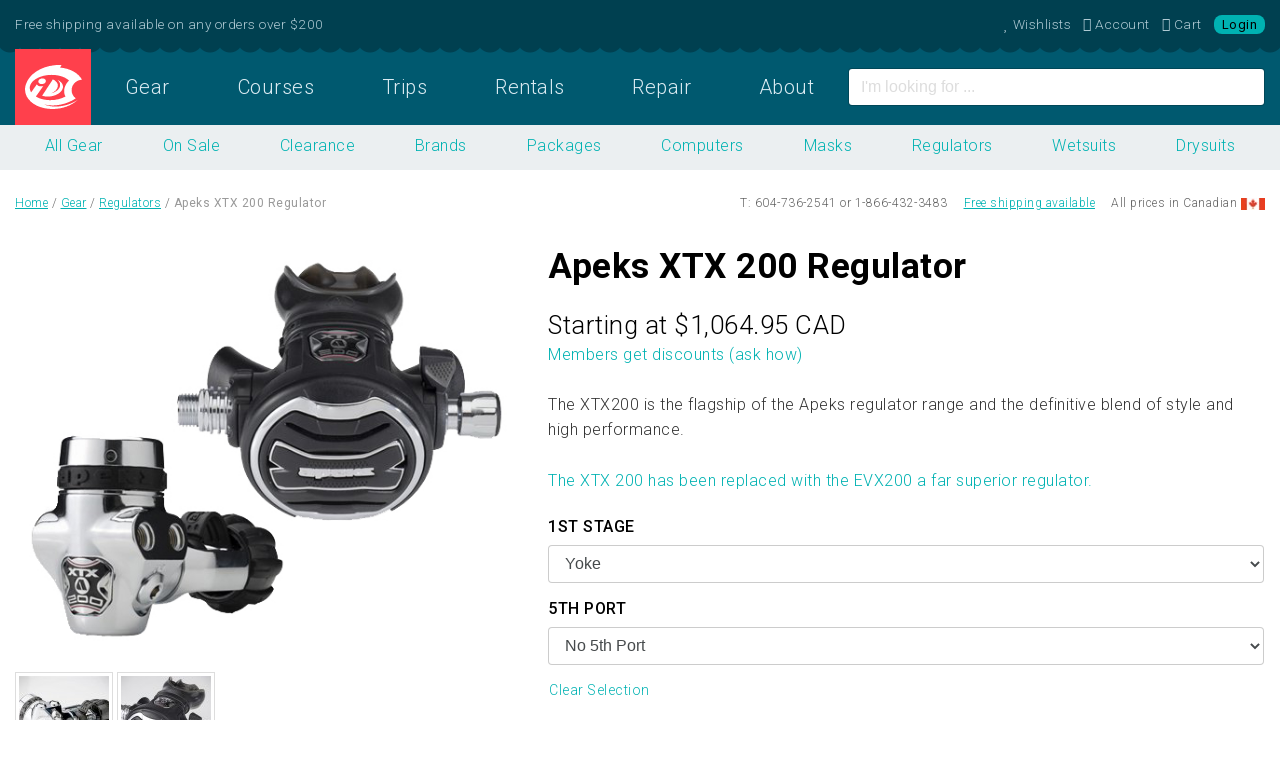

--- FILE ---
content_type: text/html; charset=UTF-8
request_url: https://diveidc.com/gear/apeks-xtx-200-regulator/
body_size: 10788
content:

<!doctype html>
<html lang="en-US" prefix="og: http://ogp.me/ns#">
  <head>
  <meta charset="utf-8">
  <meta http-equiv="x-ua-compatible" content="ie=edge">
  <meta name="viewport" content="width=device-width, initial-scale=1">
  <title>Apeks XTX 200 Regulator. Buy in Canada</title>

<!-- This site is optimized with the Yoast SEO plugin v4.6 - https://yoast.com/wordpress/plugins/seo/ -->
<link rel="canonical" href="https://diveidc.com/gear/apeks-xtx-200-regulator/" />
<link rel="publisher" href="https://google.com/+InternationalDivingCentreVancouver" />
<meta property="og:locale" content="en_US" />
<meta property="og:type" content="article" />
<meta property="og:title" content="Apeks XTX 200 Regulator. Buy in Canada" />
<meta property="og:description" content="The XTX200 is the flagship of the Apeks regulator range and the definitive blend of style and high performance.

The XTX 200 has been replaced with the EVX200 a far superior regulator." />
<meta property="og:url" content="https://diveidc.com/gear/apeks-xtx-200-regulator/" />
<meta property="og:site_name" content="Intl. Diving Centre" />
<meta property="article:publisher" content="https://www.facebook.com/diveidc" />
<meta property="og:image" content="https://cdn.diveidc.com/app/uploads/20180302164706/Apeks-XTX-200.jpg" />
<meta property="og:image:width" content="540" />
<meta property="og:image:height" content="441" />
<meta name="twitter:card" content="summary_large_image" />
<meta name="twitter:description" content="The XTX200 is the flagship of the Apeks regulator range and the definitive blend of style and high performance.

The XTX 200 has been replaced with the EVX200 a far superior regulator." />
<meta name="twitter:title" content="Apeks XTX 200 Regulator. Buy in Canada" />
<meta name="twitter:site" content="@diveidc" />
<meta name="twitter:image" content="https://cdn.diveidc.com/app/uploads/20180302164706/Apeks-XTX-200.jpg" />
<meta name="twitter:creator" content="@diveidc" />
<!-- / Yoast SEO plugin. -->

<link rel="stylesheet" href="/app/plugins/woocommerce/assets/css/prettyPhoto.css">
<link rel="stylesheet" href="/app/themes/sage/dist/styles/main-746bebcd2e.css">
<!-- Start WooCommerce Google Analytics Pro -->
	<script>
	(function(i,s,o,g,r,a,m){i['GoogleAnalyticsObject']=r;i[r]=i[r]||function(){
	(i[r].q=i[r].q||[]).push(arguments)},i[r].l=1*new Date();a=s.createElement(o),
	m=s.getElementsByTagName(o)[0];a.async=1;a.src=g;m.parentNode.insertBefore(a,m)
	})(window,document,'script','//www.google-analytics.com/analytics.js','__gaTracker');
	__gaTracker( 'create', 'UA-5003733-1', 'auto' );
	__gaTracker( 'set', 'forceSSL', true );
	__gaTracker( 'require', 'displayfeatures' );
	__gaTracker( 'require', 'ec' );
</script>
	<!-- end WooCommerce Google Analytics Pro -->
		<link href="//fonts.googleapis.com/css?family=Roboto:400,100,100italic,300,300italic,400italic,500,500italic,700,700italic,900,900italic" rel="stylesheet" type="text/css" />
<meta property="fb:app_id" content="477579605604568"/><style type="text/css">dd ul.bulleted {  float:none;clear:both; }</style><link rel="icon" href="https://cdn.diveidc.com/app/uploads/20161115162419/cropped-favicon-32x32.png" sizes="32x32" />
<link rel="icon" href="https://cdn.diveidc.com/app/uploads/20161115162419/cropped-favicon-192x192.png" sizes="192x192" />
<link rel="apple-touch-icon-precomposed" href="https://cdn.diveidc.com/app/uploads/20161115162419/cropped-favicon-180x180.png" />
<meta name="msapplication-TileImage" content="https://cdn.diveidc.com/app/uploads/20161115162419/cropped-favicon-270x270.png" />
		<style type="text/css" id="wp-custom-css">
			html .main #___gcse_0 .gsc-adBlock  {
	display: none !important
}		</style>
	</head>
  <body class="product-template-default single single-product postid-18702 product_cat_balanced-2nd-stage product_cat_regulators product_cat_regulator-sets not-logged-in woocommerce woocommerce-page apeks-xtx-200-regulator">
    <!--[if IE]>
      <div class="alert alert-warning">
        You are using an <strong>outdated</strong> browser. Please <a href="http://browsehappy.com/">upgrade your browser</a> to improve your experience.      </div>
    <![endif]-->
    
<div id="nav-top" class="fixed-top">
  <div class="nav-container">

    <div class="nav-offer-container">
      <div class="container-fluid">
        <div class="row">
          <div class="col-lg-6">
            Free shipping available on any orders over $200          </div>
          <div class="col-lg-6">
            <ul class="list-inline m-0 d-flex justify-content-end nav-member">

              <li class="list-inline-item">
                 <a href="/wishlist/"><i class="fa fa-heart" aria-hidden="true"></i> <span class="hidden-lg-down">Wishlists</span></a>
               </li>

               <li class="list-inline-item my-account">
                 <a href="https://diveidc.com/member/" title="My Account"><i class="fa fa-user" aria-hidden="true"></i> <span class="hidden-lg-down">Account</span></a>
               </li>

               <li class="list-inline-item cart-totals">
                                    <a class="cart-contents is-empty" href="/cart/" title="My Cart"><i class="fa fa-shopping-cart" aria-hidden="true"></i> <span class="hidden-lg-down">Cart</span></a>
                                </li>

                                <li class="list-inline-item mr-0">
                   <a class="quick-login" href="https://diveidc.com/member/" title="Login / Register">
                     Login                   </a>
                 </li>
                           </ul>
          </div>
        </div>
      </div>
    </div>

    <div class="nav-ecom-container">
        <div class="container-fluid">
          <div class="row no-gutters">
            <div class="col-lg-8">
              <nav class="navbar-toggleable-md">
                <div class="collapse navbar-collapse" id="navbarTogglerDemo02">
                  <ul id="menu-primary-navigation" class="nav-primary nav nav-pills nav-fill w-100"><li class="brand-icon nav-item menu-item menu-home"><a href="https://diveidc.com/">Home</a></li>
<li class="nav-item active menu-item menu-gear"><a href="https://diveidc.com/gear/">Gear</a></li>
<li class="nav-item menu-item menu-courses"><a href="https://diveidc.com/courses/">Courses</a></li>
<li class="nav-item menu-item menu-trips"><a href="https://diveidc.com/trips/">Trips</a></li>
<li class="nav-item menu-item menu-rentals"><a href="https://diveidc.com/rentals/">Rentals</a></li>
<li class="nav-item menu-item menu-repair"><a href="https://diveidc.com/repair/">Repair</a></li>
<li class="nav-item menu-item menu-about"><a href="https://diveidc.com/about/">About</a></li>
</ul>                </div>
              </nav>
            </div>
            <div class="col-lg-4 d-flex">
              <form id="site-search" class="form align-self-center m-0 w-100" action="https://diveidc.com/search/">
                  <input type="text" class="form-control" name="q" placeholder="I'm looking for ...">
              </form>
            </div>
          </div>
        </div>
      </div>

  </div>
</div>

    
<div class="ecom-sub-nav">
  <div class="container-fluid">
    <div class="row">
      <div class="col">
        <ul id="menu-ecommerce-navigation" class="nav nav-pills nav-fill"><li class="nav-item active menu-item menu-all-gear"><a title="Shop Scuba Gear" href="https://diveidc.com/gear/">All Gear</a></li>
<li class="nav-item menu-item menu-on-sale"><a title="Scuba Gear on Sale" href="/g/sale/">On Sale</a></li>
<li class="nav-item menu-item menu-clearance"><a href="/g/sale/clearance/">Clearance</a></li>
<li class="nav-item menu-item menu-brands"><a title="Scuba Brands" href="https://diveidc.com/gear/brands/">Brands</a></li>
<li class="nav-item menu-item menu-packages"><a href="/g/packages/">Packages</a></li>
<li class="nav-item menu-item menu-computers"><a href="/g/computers/">Computers</a></li>
<li class="nav-item menu-item menu-masks"><a href="/g/masks">Masks</a></li>
<li class="nav-item menu-item menu-regulators"><a href="/g/regulators">Regulators</a></li>
<li class="nav-item menu-item menu-wetsuits"><a href="/g/wetsuits/">Wetsuits</a></li>
<li class="nav-item menu-item menu-drysuits"><a href="/g/drysuits/">Drysuits</a></li>
</ul>      </div>
    </div>
  </div>
</div>

<div class="breadcrumb-container">
  <div class="container-fluid">
    <div class="row">
      <div class="col">
        <p id="breadcrumbs"><span xmlns:v="http://rdf.data-vocabulary.org/#"><span typeof="v:Breadcrumb"><a href="https://diveidc.com/" rel="v:url" property="v:title">Home</a> / <span rel="v:child" typeof="v:Breadcrumb"><a href="https://diveidc.com/gear/" rel="v:url" property="v:title">Gear</a> / <span rel="v:child" typeof="v:Breadcrumb"><a href="/g/regulators/" rel="v:url" property="v:title">Regulators</a> / <strong class="breadcrumb_last">Apeks XTX 200 Regulator</strong></span></span></span></span></p>      </div>
      <div class="col d-flex justify-content-end align-items-center">
        <div>T: 604-736-2541 or 1-866-432-3483</div>
        <div class="ml-3"><a href="/shipping/">Free shipping available</a></div>
        <div class="ml-3">All prices in Canadian</div>
        <div class="flag ml-1">Flag</div>
      </div>
    </div>
  </div>
</div>

    <div class="wrap container-fluid max" role="document">
      <div class="row content">

        <main class="main" role="main">
          

<div class="product-details">

	<div itemscope itemtype="http://schema.org/Product" id="product-18702" class="post-18702 product type-product status-publish has-post-thumbnail product_brand-apeks product_cat-balanced-2nd-stage product_cat-regulators product_cat-regulator-sets first outofstock taxable shipping-taxable purchasable product-type-variable has-children">

		<div class="row">
			<div class="col-md-5">
				<div class="images">
	<a href="https://cdn.diveidc.com/app/uploads/20180302164706/Apeks-XTX-200.jpg" itemprop="image" class="woocommerce-main-image zoom" title="" data-rel="prettyPhoto[product-gallery]"><img width="540" height="441" src="https://cdn.diveidc.com/app/uploads/20180302164706/Apeks-XTX-200.jpg" class="attachment-shop_single size-shop_single wp-post-image" alt="apeks-xtx-200" title="apeks-xtx-200" srcset="https://cdn.diveidc.com/app/uploads/20180302164706/Apeks-XTX-200.jpg 540w, https://cdn.diveidc.com/app/uploads/20180302164706/Apeks-XTX-200-300x245.jpg 300w" sizes="(max-width: 540px) 100vw, 540px"></a>	<div class="thumbnails columns-3"><a href="https://cdn.diveidc.com/app/uploads/20120531013407/Apeks-XTX200F-1st-stage-Yoke.jpg" class="zoom first" title="" data-rel="prettyPhoto[product-gallery]"><img width="90" height="90" src="https://cdn.diveidc.com/app/uploads/20120531013407/Apeks-XTX200F-1st-stage-Yoke-90x90.jpg" class="attachment-shop_thumbnail size-shop_thumbnail" alt="Apeks-XTX200F-1st-stage-Yoke.jpg" title="Apeks-XTX200F-1st-stage-Yoke.jpg" caption="" url="https://cdn.diveidc.com/app/uploads/20120531013407/Apeks-XTX200F-1st-stage-Yoke.jpg" srcset="https://cdn.diveidc.com/app/uploads/20120531013407/Apeks-XTX200F-1st-stage-Yoke-90x90.jpg 90w, https://cdn.diveidc.com/app/uploads/20120531013407/Apeks-XTX200F-1st-stage-Yoke-150x150.jpg 150w" sizes="(max-width: 90px) 100vw, 90px" /></a><a href="https://cdn.diveidc.com/app/uploads/20120531013407/Apeks-XTX200F-2nd-stage-Reg.jpg" class="zoom" title="" data-rel="prettyPhoto[product-gallery]"><img width="90" height="90" src="https://cdn.diveidc.com/app/uploads/20120531013407/Apeks-XTX200F-2nd-stage-Reg-90x90.jpg" class="attachment-shop_thumbnail size-shop_thumbnail" alt="Apeks-XTX200F-2nd-stage-Reg.jpg" title="Apeks-XTX200F-2nd-stage-Reg.jpg" caption="" url="https://cdn.diveidc.com/app/uploads/20120531013407/Apeks-XTX200F-2nd-stage-Reg.jpg" srcset="https://cdn.diveidc.com/app/uploads/20120531013407/Apeks-XTX200F-2nd-stage-Reg-90x90.jpg 90w, https://cdn.diveidc.com/app/uploads/20120531013407/Apeks-XTX200F-2nd-stage-Reg-150x150.jpg 150w" sizes="(max-width: 90px) 100vw, 90px" /></a></div>
	</div>
			</div>
			<div class="col-md-7">
				<div class="summary entry-summary">

					<h1 itemprop="name" class="product_title entry-title">Apeks XTX 200 Regulator</h1><div itemprop="offers" itemscope itemtype="http://schema.org/Offer">

	<p class="price"><span class="from">Starting at </span><span class="woocommerce-Price-amount amount"><span class="woocommerce-Price-currencySymbol">&#36;</span>1,064.95 <span class="currency-symbol test">CAD</span></p>

	<meta itemprop="price" content="1064.95" />
	<meta itemprop="priceCurrency" content="CAD" />
	<link itemprop="availability" href="https://schema.org/OutOfStock" />

</div>
<div class="sublabel-price"><a href="javascript:void(0);" onclick="olark('api.box.expand')">Members get discounts (ask how)</a></div><div itemprop="description">
	<p>The XTX200 is the flagship of the Apeks regulator range and the definitive blend of style and high performance.</p>
<p><a href="https://diveidc.com/gear/apeks-evx200-dive-regulator/" target="_blank" rel="noopener">The XTX 200 has been replaced with the EVX200 a far superior regulator.</a></p>
</div>

<form class="variations_form cart" method="post" enctype='multipart/form-data' data-product_id="18702" data-product_variations="[{&quot;variation_id&quot;:20123,&quot;variation_is_visible&quot;:true,&quot;variation_is_active&quot;:true,&quot;is_purchasable&quot;:true,&quot;display_price&quot;:1129.95,&quot;display_regular_price&quot;:1129.95,&quot;attributes&quot;:{&quot;attribute_1st-stage&quot;:&quot;DIN&quot;,&quot;attribute_5th-port&quot;:&quot;Add 5th Port&quot;},&quot;image_src&quot;:&quot;&quot;,&quot;image_link&quot;:&quot;&quot;,&quot;image_title&quot;:&quot;&quot;,&quot;image_alt&quot;:&quot;&quot;,&quot;image_caption&quot;:&quot;&quot;,&quot;image_srcset&quot;:&quot;&quot;,&quot;image_sizes&quot;:&quot;&quot;,&quot;price_html&quot;:&quot;&lt;span class=\&quot;price\&quot;&gt;&lt;span class=\&quot;wc-points-rewards-product-message\&quot;&gt;Members earn &lt;strong&gt;1,130&lt;\/strong&gt; Points on this purchase!&lt;\/span&gt;&lt;br \/&gt; &lt;span class=\&quot;woocommerce-Price-amount amount\&quot;&gt;&lt;span class=\&quot;woocommerce-Price-currencySymbol\&quot;&gt;&amp;#36;&lt;\/span&gt;1,129.95 &lt;span class=\&quot;currency-symbol test\&quot;&gt;CAD&lt;\/span&gt;&lt;\/span&gt;&quot;,&quot;availability_html&quot;:&quot;&lt;p class=\&quot;stock out-of-stock\&quot;&gt;Out of stock&lt;\/p&gt;&quot;,&quot;sku&quot;:&quot;&quot;,&quot;weight&quot;:&quot;12 lbs&quot;,&quot;dimensions&quot;:&quot;&quot;,&quot;min_qty&quot;:1,&quot;max_qty&quot;:0,&quot;backorders_allowed&quot;:false,&quot;is_in_stock&quot;:false,&quot;is_downloadable&quot;:false,&quot;is_virtual&quot;:false,&quot;is_sold_individually&quot;:&quot;no&quot;,&quot;variation_description&quot;:&quot;&quot;},{&quot;variation_id&quot;:20124,&quot;variation_is_visible&quot;:true,&quot;variation_is_active&quot;:true,&quot;is_purchasable&quot;:true,&quot;display_price&quot;:1064.95,&quot;display_regular_price&quot;:1064.95,&quot;attributes&quot;:{&quot;attribute_1st-stage&quot;:&quot;DIN&quot;,&quot;attribute_5th-port&quot;:&quot;No 5th Port&quot;},&quot;image_src&quot;:&quot;&quot;,&quot;image_link&quot;:&quot;&quot;,&quot;image_title&quot;:&quot;&quot;,&quot;image_alt&quot;:&quot;&quot;,&quot;image_caption&quot;:&quot;&quot;,&quot;image_srcset&quot;:&quot;&quot;,&quot;image_sizes&quot;:&quot;&quot;,&quot;price_html&quot;:&quot;&lt;span class=\&quot;price\&quot;&gt;&lt;span class=\&quot;wc-points-rewards-product-message\&quot;&gt;Members earn &lt;strong&gt;1,065&lt;\/strong&gt; Points on this purchase!&lt;\/span&gt;&lt;br \/&gt; &lt;span class=\&quot;woocommerce-Price-amount amount\&quot;&gt;&lt;span class=\&quot;woocommerce-Price-currencySymbol\&quot;&gt;&amp;#36;&lt;\/span&gt;1,064.95 &lt;span class=\&quot;currency-symbol test\&quot;&gt;CAD&lt;\/span&gt;&lt;\/span&gt;&quot;,&quot;availability_html&quot;:&quot;&lt;p class=\&quot;stock out-of-stock\&quot;&gt;Out of stock&lt;\/p&gt;&quot;,&quot;sku&quot;:&quot;AP0334F-1&quot;,&quot;weight&quot;:&quot;12 lbs&quot;,&quot;dimensions&quot;:&quot;&quot;,&quot;min_qty&quot;:1,&quot;max_qty&quot;:0,&quot;backorders_allowed&quot;:false,&quot;is_in_stock&quot;:false,&quot;is_downloadable&quot;:false,&quot;is_virtual&quot;:false,&quot;is_sold_individually&quot;:&quot;no&quot;,&quot;variation_description&quot;:&quot;&quot;},{&quot;variation_id&quot;:20125,&quot;variation_is_visible&quot;:true,&quot;variation_is_active&quot;:true,&quot;is_purchasable&quot;:true,&quot;display_price&quot;:1129.95,&quot;display_regular_price&quot;:1129.95,&quot;attributes&quot;:{&quot;attribute_1st-stage&quot;:&quot;Yoke&quot;,&quot;attribute_5th-port&quot;:&quot;Add 5th Port&quot;},&quot;image_src&quot;:&quot;&quot;,&quot;image_link&quot;:&quot;&quot;,&quot;image_title&quot;:&quot;&quot;,&quot;image_alt&quot;:&quot;&quot;,&quot;image_caption&quot;:&quot;&quot;,&quot;image_srcset&quot;:&quot;&quot;,&quot;image_sizes&quot;:&quot;&quot;,&quot;price_html&quot;:&quot;&lt;span class=\&quot;price\&quot;&gt;&lt;span class=\&quot;wc-points-rewards-product-message\&quot;&gt;Members earn &lt;strong&gt;1,130&lt;\/strong&gt; Points on this purchase!&lt;\/span&gt;&lt;br \/&gt; &lt;span class=\&quot;woocommerce-Price-amount amount\&quot;&gt;&lt;span class=\&quot;woocommerce-Price-currencySymbol\&quot;&gt;&amp;#36;&lt;\/span&gt;1,129.95 &lt;span class=\&quot;currency-symbol test\&quot;&gt;CAD&lt;\/span&gt;&lt;\/span&gt;&quot;,&quot;availability_html&quot;:&quot;&lt;p class=\&quot;stock out-of-stock\&quot;&gt;Out of stock&lt;\/p&gt;&quot;,&quot;sku&quot;:&quot;&quot;,&quot;weight&quot;:&quot;12 lbs&quot;,&quot;dimensions&quot;:&quot;&quot;,&quot;min_qty&quot;:1,&quot;max_qty&quot;:0,&quot;backorders_allowed&quot;:false,&quot;is_in_stock&quot;:false,&quot;is_downloadable&quot;:false,&quot;is_virtual&quot;:false,&quot;is_sold_individually&quot;:&quot;no&quot;,&quot;variation_description&quot;:&quot;&quot;},{&quot;variation_id&quot;:20126,&quot;variation_is_visible&quot;:true,&quot;variation_is_active&quot;:true,&quot;is_purchasable&quot;:true,&quot;display_price&quot;:1064.95,&quot;display_regular_price&quot;:1064.95,&quot;attributes&quot;:{&quot;attribute_1st-stage&quot;:&quot;Yoke&quot;,&quot;attribute_5th-port&quot;:&quot;No 5th Port&quot;},&quot;image_src&quot;:&quot;&quot;,&quot;image_link&quot;:&quot;&quot;,&quot;image_title&quot;:&quot;&quot;,&quot;image_alt&quot;:&quot;&quot;,&quot;image_caption&quot;:&quot;&quot;,&quot;image_srcset&quot;:&quot;&quot;,&quot;image_sizes&quot;:&quot;&quot;,&quot;price_html&quot;:&quot;&lt;span class=\&quot;price\&quot;&gt;&lt;span class=\&quot;wc-points-rewards-product-message\&quot;&gt;Members earn &lt;strong&gt;1,065&lt;\/strong&gt; Points on this purchase!&lt;\/span&gt;&lt;br \/&gt; &lt;span class=\&quot;woocommerce-Price-amount amount\&quot;&gt;&lt;span class=\&quot;woocommerce-Price-currencySymbol\&quot;&gt;&amp;#36;&lt;\/span&gt;1,064.95 &lt;span class=\&quot;currency-symbol test\&quot;&gt;CAD&lt;\/span&gt;&lt;\/span&gt;&quot;,&quot;availability_html&quot;:&quot;&lt;p class=\&quot;stock out-of-stock\&quot;&gt;Out of stock&lt;\/p&gt;&quot;,&quot;sku&quot;:&quot;RG113121&quot;,&quot;weight&quot;:&quot;12 lbs&quot;,&quot;dimensions&quot;:&quot;&quot;,&quot;min_qty&quot;:1,&quot;max_qty&quot;:0,&quot;backorders_allowed&quot;:false,&quot;is_in_stock&quot;:false,&quot;is_downloadable&quot;:false,&quot;is_virtual&quot;:false,&quot;is_sold_individually&quot;:&quot;no&quot;,&quot;variation_description&quot;:&quot;&quot;}]">
	
			<table class="variations" cellspacing="0">
			<tbody>
								    <tr>
				        <td class="label"><label for="1st-stage">1st Stage</label></td>
				        <td class="value">
				            <select id="1st-stage" class="" name="attribute_1st-stage" data-attribute_name="attribute_1st-stage"" data-show_option_none="yes"><option value="">Choose 1st Stage</option><option value="Yoke"  selected='selected'>Yoke</option><option value="DIN" >DIN</option></select>				        </td>
				    </tr>
				    				    <tr>
				        <td class="label"><label for="5th-port">5th Port</label></td>
				        <td class="value">
				            <select id="5th-port" class="" name="attribute_5th-port" data-attribute_name="attribute_5th-port"" data-show_option_none="yes"><option value="">Choose 5th Port</option><option value="No 5th Port"  selected='selected'>No 5th Port</option><option value="Add 5th Port" >Add 5th Port</option></select><a class="reset_variations" href="#">Clear Selection</a>				        </td>
				    </tr>
				    			</tbody>
		</table>

		<p class="points">Earn up to <strong>1130</strong> Points.</p>
		<div class="single_variation_wrap">
			<div class="woocommerce-variation single_variation"></div><input type="hidden" name="wlid" id="wlid" />
<input type="hidden" name="add-to-wishlist-type" value="variable" />
<input type="hidden" name="wl_from_single_product" value="1" />

<div id="wl-wrapper" class="woocommerce wl-button-wrap wl-row wl-clear" >
	
	<a href="" data-productid="18702" data-listid="session" class="wl-add-to wl-add-to-single wl-add-but button ">
		Add to Wishlist	</a>
</div>

<script type="text/javascript">
	window.woocommerce_wishlist_add_to_wishlist_url = "https://diveidc.com/gear/apeks-xtx-200-regulator/?add-to-wishlist-itemid=18702";
</script>
<div class="clear"></div><div class="woocommerce-variation-add-to-cart variations_button">
			<div class="quantity">
	<input type="number" step="1" min="" max="" name="quantity" value="1" title="Qty" class="input-text qty text" size="4" pattern="[0-9]*" inputmode="numeric" />
</div>
		<button type="submit" class="single_add_to_cart_button button alt">Add to Cart</button>
	<input type="hidden" name="add-to-cart" value="18702" />
	<input type="hidden" name="product_id" value="18702" />
	<input type="hidden" name="variation_id" class="variation_id" value="0" />
</div>
		</div>

			
	</form>

<div class="product_meta">

	
	
		<span class="sku_wrapper">SKU: <span class="sku" itemprop="sku">N/A</span></span>

	
	<span class="posted_in">Categories: <a href="/g/regulators/balanced-2nd-stage/" rel="tag">Balanced 2nd Stage</a>, <a href="/g/regulators/" rel="tag">Regulators</a>, <a href="/g/regulators/regulator-sets/" rel="tag">Regulator Sets</a></span>
	
	 <span class="posted_in">Brand: <a href="/brand/apeks/" rel="tag">Apeks</a></span>
</div>


				</div><!-- .summary -->
				
<hr />

<div id="prd-accordion" role="tablist" aria-multiselectable="true">
    <div class="panel panel-default">
    <div id="collapse-description" class="" role="tabpanel" aria-labelledby="description">
      
  <h2>Product Description</h2>

<p>The XTX200 is the flagship of the Apeks regulator range and the definitive blend of style and high performance. Every detail has been carefully designed to offer a regulator of the highest quality.</p>
<p>Feature:</p>
<p>Features an innovative Diver Changeable Exhaust system (DCE). This system gives the diver the ability to change from a small exhaust tee to a large exhaust tee. This gives the user a choice, wider exhaust tee for minimal bubble interference (essential for underwater photography) and narrow exhaust tee for a smaller compact comfortable regulator. The regulator will be supplied with both sets of exhaust tees</p>
<p>Optional 5th port is available with the additional bonus of an integrated heat exchanger on the Tungsten, XTX200 and XTX100 first stages.</p>
<p>Can be converted from a right-handed hose configuration to a left-handed one. The process of changing the regulator to a left-handed configuration is both quick and simple. However this procedure MUST only be performed by an APEKS Authorized Service Technician</p>
<p>Available in yoke or din configuration</p>
<p>Braided flexi-hoses are now standard on all models. These hoses are lighter weight, more flexible and more durable</p>
<p>Suitable for coldwater use</p>
<p>Compatible with EAN40 out of the box</p>
<h4>First Stage:</h4>
<ul>
<li>Unique over-balanced, diaphragm design &#8211; as the diver descends, the over-balancing feature allows the medium pressure gas in the hose to increase at a rate faster than ambient. This results in superior performance at depth.</li>
<li>2 HP ports and 4 MP ports are angled for optimum hose routing</li>
<li>An environmental dry system keeps water out of the main spring chamber thus preventing ice buildup and keeping silt and contamination out</li>
</ul>
<h4>Second Stage:</h4>
<ul>
<li>Pneumatically-balanced second stage results in smooth, easy breathing</li>
<li>The XTX purge buttons are large and easy to operate. A 2-stage progressive purge is used. Press the purge on the side for a lower flow rate, useful where more control is required such as filling lift bags etc, then press in the center for the full effect of the purge, i.e. when regulator clearing etc.</li>
<li>The large venturi lever has a soft touch rubber grip, which makes it easier to locate and use. The lever reduces the amount of grit ingress and therefore resists any possible friction giving a smooth operation.</li>
<li>Easy-to-grip opening effort control knob keeps the diver in control</li>
<li>The 2nd stage is manufactured with active protection against infection as all molded parts are produced with an additive that kills MRSA, protects against E-Coli, bacteria and fungi, and is also very effective against viruses, mould, yeast and algae.</li>
<li>A silicone exhaust valve improves the breathing performance of the regulator</li>
<li>The Comfo-bite™ mouthpiece virtually eliminates jaw-fatigue</li>
<li>A heat exchanger (patented) which surrounds the valve mechanism, dissipates the cold caused by gas expansion while drawing in the warmth of the ambient water</li>
</ul>
<p>&nbsp;</p>
    </div>
  </div>
    <div class="panel panel-default">
    <div id="collapse-additional_information" class="" role="tabpanel" aria-labelledby="additional_information">
      
	<h2>Additional Information</h2>

<table class="shop_attributes">

	
					<tr class="">
				<th>Weight</th>
				<td class="product_weight">12 lbs</td>
			</tr>
		
		
	
			<tr class="alt">
			<th>1st Stage</th>
			<td><p>Yoke, DIN</p>
</td>
		</tr>
			<tr class="">
			<th>5th Port</th>
			<td><p>No 5th Port, Add 5th Port</p>
</td>
		</tr>
			<tr class="alt">
			<th>Brand</th>
			<td><p>Apeks</p>
</td>
		</tr>
	
</table>
    </div>
  </div>
    <div class="panel panel-default">
    <div id="collapse-reviews" class="" role="tabpanel" aria-labelledby="reviews">
      <div id="reviews" class="woocommerce-Reviews">
	<div id="comments">
		<h2 class="woocommerce-Reviews-title">Reviews</h2>

		
			<p class="woocommerce-noreviews">There are no reviews yet.</p>

			</div>

	
		<p class="woocommerce-verification-required">Only logged in customers who have purchased this product may leave a review.</p>

	
	<div class="clear"></div>
</div>
    </div>
  </div>
  
  
</div>

			</div><!-- .col-md-7 -->
		</div><!-- .row -->

		<meta itemprop="url" content="/gear/apeks-xtx-200-regulator/" />

	</div><!-- #product-18702 -->


</div><!--/.product-details-->
        </main><!-- /.main -->
              </div><!-- /.content -->

              <!-- Facebook Comments Plugin for WordPress: http://peadig.com/wordpress-plugins/facebook-comments/ --><h3 class="fb_comments"><i class="fa fa-comments" aria-hidden="true"></i> Questions or Comments</h3><div class="fb-comments" data-href="https://diveidc.com/gear/apeks-xtx-200-regulator/" data-numposts="5" data-width="100%" data-colorscheme="light"></div>      
    </div><!-- /.wrap -->
                <hr />

<footer class="content-info" role="contentinfo">
    <div class="container-fluid">
      <div class="row">
          <div class="col-md-7">
            <h3>On Line Return Policy</h3>
<p>We will refund or exchange an item within 14 days of you receiving it. Original packaging, tags and literature must accompany returned products and all products and packaging must be in new condition. When an item is being exchanged due to sizing reasons, we will provide free regular or expedited shipping on a one-time exchange within 14 days of receiving original purchase for sizing purposes. Additional exchanges will be charged shipping fees. Returns will be charged shipping fees. Please review our exchange and refund policy page for complete details.</p>
            <h3>Membership Benefits</h3>
            <p>Become a member and collect reward points redeemable for discounts on future purchases.</p>
          </div>
          <div class="col-md-3">
            <h3>Recently Added Products</h3>
            <ul>
                          <li>
              <a id="id-107128" href="/gear/sea-sea-ys-d130r-ds-ttl-rc-underwater-strobe/" title="Sea &#038; Sea YS-D130R DS-TTL RC Underwater Strobe">
                            Sea &#038; Sea YS-D130R DS-TTL RC Underwater Strobe              </a>
                          </li><!-- /span3 -->
                            <li>
              <a id="id-107119" href="/gear/kraken-ltd-3000-flood-narrow-beam-rechargeable-dive-light/" title="Kraken LTD 3000 Flood/Narrow Beam Rechargeable Dive Light">
                            Kraken LTD 3000 Flood/Narrow Beam Rechargeable Dive Light              </a>
                          </li><!-- /span3 -->
                            <li>
              <a id="id-106846" href="/gear/xs-scuba-ss-divemaster-pointer-with-snap-clip/" title="XS Scuba SS Divemaster Pointer with Snap Clip">
                            XS Scuba SS Divemaster Pointer with Snap Clip              </a>
                          </li><!-- /span3 -->
                            <li>
              <a id="id-106758" href="/gear/apeks-5th-port-for-dst-first-stage/" title="Apeks 5th Port for DST First Stage">
                            Apeks 5th Port for DST First Stage              </a>
                          </li><!-- /span3 -->
                            <li>
              <a id="id-106431" href="/gear/halcyon-master-dual-diver-pressure-gauge/" title="Halcyon Master (DUAL) Diver Pressure Gauge">
                            Halcyon Master (DUAL) Diver Pressure Gauge              </a>
                          </li><!-- /span3 -->
                            <li>
              <a id="id-106163" href="/gear/zoggs-silicone-ear-plugs/" title="Zoggs Silicone Ear Plugs">
                            Zoggs Silicone Ear Plugs              </a>
                          </li><!-- /span3 -->
                            <li>
              <a id="id-106152" href="/gear/zoggs-swim-energy-swimming-fins/" title="Zoggs Swim Energy Swimming Fins">
                            Zoggs Swim Energy Swimming Fins              </a>
                          </li><!-- /span3 -->
                            <li>
              <a id="id-106147" href="/gear/zoggs-phantom-kids-mask/" title="Zoggs Phantom Kids Mask">
                            Zoggs Phantom Kids Mask              </a>
                          </li><!-- /span3 -->
                                      </ul>
          </div>
          <div class="col-md-2">
            <h3>How to Contact Us</h3>
            <ul class="list-unstyled">
              <li>Local: 604-736-2541</li>
              <li>Toll Free: 1-866-432-3483</li>
              <li>Email: <a href="/cdn-cgi/l/email-protection#8ee7e0e8e1ceeae7f8ebe7eaeda0ede1e3"><span class="__cf_email__" data-cfemail="70191e161f30141906151914135e131f1d">[email&#160;protected]</span></a></li>
              <li><a href="https://www.facebook.com/diveidc/">Post message to Facebook</a></li>
            </ul>
            <div class="footer-hours-operation">
              <h3>Hours of Operation</h3>
              <ul>
<li>10:00 to 18:00 Mon-Thursday</li>
<li>10:00 to 19:00 Friday</li>
<li>10:00 to 18:00 Sat &amp; Sunday</li>
<li>Holidays 10:00-17:00</li>
</ul>
<style type="text/css">.copyright .pull-left { visibility: hidden; }</style>
            </div>
          </div>
        </div>
    </div><!--/container-->
</footer>

<div class="copyright">
  <div class="container-fluid">
  <div class="row">
    <div class="col-md-12 details">
        <p class="pull-left">© 2026 International Diving Centre. 2572 Arbutus Street, Vancouver BC V6J3Y2 Canada <a href="https://goo.gl/maps/VB1xVg5MJdy">(view map)</a></p>
    </div>
    </div>
  </div>
</div>
         <div id="wl-list-pop-wrap" style="display:none;"></div><!-- /wl-list-pop-wrap -->
    <div class="wl-list-pop woocommerce" style="display:none;">
        <!--<a class="wl-pop-head">Add to Wishlist</a>-->
		<dl>
                
                
                		 </dl>
        <strong><a class="wl-add-to-single button" data-listid="session" href="#">Create a new list</a></strong>
    </div>
<script data-cfasync="false" src="/cdn-cgi/scripts/5c5dd728/cloudflare-static/email-decode.min.js"></script><script type="text/template" id="tmpl-variation-template">
	<div class="woocommerce-variation-description">
		{{{ data.variation.variation_description }}}
	</div>

	<div class="woocommerce-variation-price">
		{{{ data.variation.price_html }}}
	</div>

	<div class="woocommerce-variation-availability">
		{{{ data.variation.availability_html }}}
	</div>
</script>
<script type="text/template" id="tmpl-unavailable-variation-template">
	<p>Sorry, this product is unavailable. Please choose a different combination.</p>
</script>
<script defer src="https://code.jquery.com/jquery-1.12.4.min.js"></script>
<script type='text/javascript'>
/* <![CDATA[ */
var FUE = {"ajaxurl":"https:\/\/diveidc.com\/wp\/wp-admin\/admin-ajax.php","ajax_loader":"https:\/\/diveidc.com\/app\/plugins\/woocommerce-follow-up-emails\/templates\/images\/ajax-loader.gif"};
/* ]]> */
</script>
<script>(window.jQuery && jQuery.noConflict()) || document.write('<script src="/wp/wp-includes/js/jquery/jquery.js"><\/script>')</script>
<script defer src="/app/plugins/follow-up-emails/templates/js/fue-account-subscriptions.js"></script>
<script type='text/javascript'>
/* <![CDATA[ */
var FUE_Front = {"is_logged_in":"","ajaxurl":"https:\/\/diveidc.com\/wp\/wp-admin\/admin-ajax.php"};
/* ]]> */
</script>
<script defer src="/app/plugins/follow-up-emails/templates/js/fue-front.js"></script>
<script type='text/javascript'>
/* <![CDATA[ */
var wishlist_params = {"root_url":"https:\/\/diveidc.com\/wp","current_url":"\/gear\/apeks-xtx-200-regulator\/","are_you_sure":"Are you sure?"};
/* ]]> */
</script>
<script defer src="/app/plugins/wishlist/assets/js/woocommerce-wishlists.js"></script>
<script type='text/javascript'>
/* <![CDATA[ */
var wc_add_to_cart_params = {"ajax_url":"\/wp\/wp-admin\/admin-ajax.php","wc_ajax_url":"\/gear\/apeks-xtx-200-regulator\/?wc-ajax=%%endpoint%%","i18n_view_cart":"View Cart","cart_url":"https:\/\/diveidc.com\/cart\/","is_cart":"","cart_redirect_after_add":"no"};
/* ]]> */
</script>
<script defer src="/app/plugins/woocommerce/assets/js/frontend/add-to-cart.min.js"></script>
<script defer src="/app/plugins/woocommerce/assets/js/prettyPhoto/jquery.prettyPhoto.min.js"></script>
<script defer src="/app/plugins/woocommerce/assets/js/prettyPhoto/jquery.prettyPhoto.init.min.js"></script>
<script type='text/javascript'>
/* <![CDATA[ */
var wc_single_product_params = {"i18n_required_rating_text":"Please select a rating","review_rating_required":"yes"};
/* ]]> */
</script>
<script defer src="/app/plugins/woocommerce/assets/js/frontend/single-product.min.js"></script>
<script defer src="/app/plugins/woocommerce/assets/js/jquery-blockui/jquery.blockUI.min.js"></script>
<script type='text/javascript'>
/* <![CDATA[ */
var woocommerce_params = {"ajax_url":"\/wp\/wp-admin\/admin-ajax.php","wc_ajax_url":"\/gear\/apeks-xtx-200-regulator\/?wc-ajax=%%endpoint%%"};
/* ]]> */
</script>
<script defer src="/app/plugins/woocommerce/assets/js/frontend/woocommerce.min.js"></script>
<script defer src="/app/plugins/woocommerce/assets/js/jquery-cookie/jquery.cookie.min.js"></script>
<script type='text/javascript'>
/* <![CDATA[ */
var wc_cart_fragments_params = {"ajax_url":"\/wp\/wp-admin\/admin-ajax.php","wc_ajax_url":"\/gear\/apeks-xtx-200-regulator\/?wc-ajax=%%endpoint%%","fragment_name":"wc_fragments"};
/* ]]> */
</script>
<script defer src="/app/plugins/woocommerce/assets/js/frontend/cart-fragments.min.js"></script>
<script defer src="/app/themes/sage/dist/scripts/main-e0df51d3ca.js"></script>
<script defer src="/wp/wp-includes/js/underscore.min.js"></script>
<script type='text/javascript'>
/* <![CDATA[ */
var _wpUtilSettings = {"ajax":{"url":"\/wp\/wp-admin\/admin-ajax.php"}};
/* ]]> */
</script>
<script defer src="/wp/wp-includes/js/wp-util.min.js"></script>
<script type='text/javascript'>
/* <![CDATA[ */
var wc_add_to_cart_variation_params = {"i18n_no_matching_variations_text":"Sorry, no products matched your selection. Please choose a different combination.","i18n_make_a_selection_text":"Please select some product options before adding this product to your cart.","i18n_unavailable_text":"Sorry, this product is unavailable. Please choose a different combination."};
/* ]]> */
</script>
<script defer src="/app/plugins/woocommerce/assets/js/frontend/add-to-cart-variation.min.js"></script>
<!-- WooCommerce JavaScript -->
<script type="text/javascript">
jQuery(function($) { 

__gaTracker( 'send', 'pageview' );

__gaTracker( 'ec:addProduct', {"id":"#18702","name":"Apeks XTX 200 Regulator","brand":"","category":"Regulators\/Balanced 2nd Stage","variant":"","price":"1064.95","quantity":1,"position":1} );__gaTracker( 'ec:setAction', 'detail', {"step":2} );

__gaTracker( 'send', {"hitType":"event","eventCategory":"Products","eventAction":"viewed product","eventLabel":"Apeks XTX 200 Regulator","eventValue":null,"nonInteraction":true} );

 });
</script>
<script data-cfasync="false" type='text/javascript'>/*<![CDATA[*/window.olark||(function(c){var f=window,d=document,l=f.location.protocol=="https:"?"https:":"http:",z=c.name,r="load";var nt=function(){
f[z]=function(){
(a.s=a.s||[]).push(arguments)};var a=f[z]._={
},q=c.methods.length;while(q--){(function(n){f[z][n]=function(){
f[z]("call",n,arguments)}})(c.methods[q])}a.l=c.loader;a.i=nt;a.p={
0:+new Date};a.P=function(u){
a.p[u]=new Date-a.p[0]};function s(){
a.P(r);f[z](r)}f.addEventListener?f.addEventListener(r,s,false):f.attachEvent("on"+r,s);var ld=function(){function p(hd){
hd="head";return["<",hd,"></",hd,"><",i,' onl' + 'oad="var d=',g,";d.getElementsByTagName('head')[0].",j,"(d.",h,"('script')).",k,"='",l,"//",a.l,"'",'"',"></",i,">"].join("")}var i="body",m=d[i];if(!m){
return setTimeout(ld,100)}a.P(1);var j="appendChild",h="createElement",k="src",n=d[h]("div"),v=n[j](d[h](z)),b=d[h]("iframe"),g="document",e="domain",o;n.style.display="none";m.insertBefore(n,m.firstChild).id=z;b.frameBorder="0";b.id=z+"-loader";if(/MSIE[ ]+6/.test(navigator.userAgent)){
b.src="javascript:false"}b.allowTransparency="true";v[j](b);try{
b.contentWindow[g].open()}catch(w){
c[e]=d[e];o="javascript:var d="+g+".open();d.domain='"+d.domain+"';";b[k]=o+"void(0);"}try{
var t=b.contentWindow[g];t.write(p());t.close()}catch(x){
b[k]=o+'d.write("'+p().replace(/"/g,String.fromCharCode(92)+'"')+'");d.close();'}a.P(2)};ld()};nt()})({
loader: "static.olark.com/jsclient/loader0.js",name:"olark",methods:["configure","extend","declare","identify"]});
olark.identify('1646-674-10-2321');/*]]>*/</script><noscript><a href="https://www.olark.com/site/1646-674-10-2321/contact" title="Contact us" target="_blank">Questions? Feedback?</a> powered by <a href="http://www.olark.com?welcome" title="Olark live chat software">Olark live chat software</a></noscript><script>
!function(f,b,e,v,n,t,s){if(f.fbq)return;n=f.fbq=function(){n.callMethod?
n.callMethod.apply(n,arguments):n.queue.push(arguments)};if(!f._fbq)f._fbq=n;
n.push=n;n.loaded=!0;n.version='2.0';n.queue=[];t=b.createElement(e);t.async=!0;
t.src=v;s=b.getElementsByTagName(e)[0];s.parentNode.insertBefore(t,s)}(window,
document,'script','https://connect.facebook.net/en_US/fbevents.js');
fbq('init', '354760704916032');
fbq('track', 'PageView');
</script>
<noscript><img height="1" width="1" style="display:none"
src="https://www.facebook.com/tr?id=354760704916032&ev=PageView&noscript=1"
/></noscript><!-- Facebook Comments Plugin for WordPress: http://peadig.com/wordpress-plugins/facebook-comments/ -->
<div id="fb-root"></div>
<script>(function(d, s, id) {
  var js, fjs = d.getElementsByTagName(s)[0];
  if (d.getElementById(id)) return;
  js = d.createElement(s); js.id = id;
  js.src = "//connect.facebook.net/en_US/sdk.js#xfbml=1&appId=477579605604568&version=v2.3";
  fjs.parentNode.insertBefore(js, fjs);
}(document, 'script', 'facebook-jssdk'));</script>
  </body>
</html>
